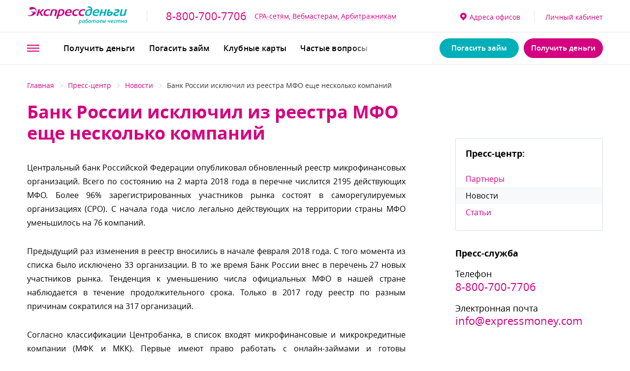

--- FILE ---
content_type: text/html; charset=UTF-8
request_url: https://xn--c1abcbqhymjida0md.xn--p1ai/info/news/bank-rossii-isklyuchil-iz-reestra-mfo-eshche-neskolko-kompaniy/
body_size: 17200
content:
<!DOCTYPE html>
<html lang="ru">
<head>
    <meta charset="utf-8">
    <meta http-equiv="X-UA-Compatible" content="IE=edge">
    <meta name="viewport" content="width=device-width, initial-scale=1.0, user-scalable=no">
    <title>Банк России исключил из реестра МФО еще несколько компаний</title>
	<meta name="description" content="ООО МФК «ЭкспрессДеньги» - микрозаймы наличными и онлайн займы на банковскую карту"/>
	<meta name="keywords" content="экспресс деньги, займы, микрозаймы, займы на карту, онлайн займы"/>
    <meta name="csrf-token" content="QRDJYVOLX419UF3VvmjFU7VME3SY3D0ZIjk35lCq">
    <link rel="image_src" href="">
    <meta property="og:type" content="website">
	<meta property="og:site_name" content="ЭкспрессДеньги.рф">
    <meta property="og:url" content="https://xn--c1abcbqhymjida0md.xn--p1ai/info/news/bank-rossii-isklyuchil-iz-reestra-mfo-eshche-neskolko-kompaniy">
    <meta property="og:title" content="Банк России исключил из реестра МФО еще несколько компаний">
    <meta property="og:description" content="
	
					
	 Центральный банк Российской Федерации опубликовал обновленный реестр микрофинансовых организаций. Всего по состоянию на 2 марта 2018 года в перечне числится 2195 действующих МФО. Более 96%...">
    <meta property="og:image" content="https://xn--c1abcbqhymjida0md.xn--p1ai/resize/images/news/bank-rossii-isklyuchil-iz-reestra-mfo-eshche-neskolko-kompaniy.jpg">
	<meta property="og:image:width" content="640">
	<meta property="og:image:height" content="260">
	<meta property="og:locale" content="ru_RU">
    <meta name="twitter:card" content="summary_large_image">
    <meta name="twitter:title" content="Банк России исключил из реестра МФО еще несколько компаний">
    <meta name="twitter:description" content="
	
					
	 Центральный банк Российской Федерации опубликовал обновленный реестр микрофинансовых организаций. Всего по состоянию на 2 марта 2018 года в перечне числится 2195 действующих МФО. Более 96%...">
    <meta name="twitter:image" content="https://xn--c1abcbqhymjida0md.xn--p1ai/resize/images/news/bank-rossii-isklyuchil-iz-reestra-mfo-eshche-neskolko-kompaniy.jpg">
    <meta name="twitter:domain" content="ЭкспрессДеньги.рф">
    <link rel="shortcut icon" href="https://xn--c1abcbqhymjida0md.xn--p1ai/images/favicon16x16.png" type="image/x-icon">
    <link rel="apple-touch-icon" sizes="76x76" href="https://xn--c1abcbqhymjida0md.xn--p1ai/images/favicon76x76.png">
    <link rel="apple-touch-icon" sizes="120x120" href="https://xn--c1abcbqhymjida0md.xn--p1ai/images/favicon120x120.png">
    <link rel="apple-touch-icon" sizes="152x152" href="https://xn--c1abcbqhymjida0md.xn--p1ai/images/favicon152x152.png">
    <link rel="apple-touch-icon-precomposed" sizes="57x57" href="https://xn--c1abcbqhymjida0md.xn--p1ai/images/apple-touch-icon-57x57.png">
    <link rel="apple-touch-icon-precomposed" sizes="114x114" href="https://xn--c1abcbqhymjida0md.xn--p1ai/images/apple-touch-icon-114x114.png">
    <link rel="apple-touch-icon-precomposed" sizes="72x72" href="https://xn--c1abcbqhymjida0md.xn--p1ai/images/apple-touch-icon-72x72.png">
    <link rel="apple-touch-icon-precomposed" sizes="144x144" href="https://xn--c1abcbqhymjida0md.xn--p1ai/images/apple-touch-icon-144x144.png">
    <link rel="apple-touch-icon-precomposed" sizes="60x60" href="https://xn--c1abcbqhymjida0md.xn--p1ai/images/apple-touch-icon-60x60.png">
    <link rel="apple-touch-icon-precomposed" sizes="120x120" href="https://xn--c1abcbqhymjida0md.xn--p1ai/images/apple-touch-icon-120x120.png">
    <link rel="apple-touch-icon-precomposed" sizes="76x76" href="https://xn--c1abcbqhymjida0md.xn--p1ai/images/apple-touch-icon-76x76.png">
    <link rel="apple-touch-icon-precomposed" sizes="152x152" href="https://xn--c1abcbqhymjida0md.xn--p1ai/images/apple-touch-icon-152x152.png">
    <link rel="icon" type="image/png" href="https://xn--c1abcbqhymjida0md.xn--p1ai/images/favicon-196x196.png" sizes="196x196">
    <link rel="icon" type="image/png" href="https://xn--c1abcbqhymjida0md.xn--p1ai/images/favicon-96x96.png" sizes="96x96">
    <link rel="icon" type="image/png" href="https://xn--c1abcbqhymjida0md.xn--p1ai/images/favicon-32x32.png" sizes="32x32">
    <link rel="icon" type="image/png" href="https://xn--c1abcbqhymjida0md.xn--p1ai/images/favicon-16x16.png" sizes="16x16">
    <link rel="icon" type="image/png" href="https://xn--c1abcbqhymjida0md.xn--p1ai/images/favicon-128.png" sizes="128x128">
    <meta name="cmsmagazine" content="d01d6ca93e4b86389e6f0b7debe1e7c8">
    <meta name="application-name" content="&amp;nbsp;">
    <meta name="msapplication-TileColor" content="#FFFFFF">
    <meta name="msapplication-TileImage" content="https://xn--c1abcbqhymjida0md.xn--p1ai/images/mstile-144x144.png">
    <meta name="msapplication-square70x70logo" content="https://xn--c1abcbqhymjida0md.xn--p1ai/images/mstile-70x70.png">
    <meta name="msapplication-square150x150logo" content="https://xn--c1abcbqhymjida0md.xn--p1ai/images/mstile-150x150.png">
    <meta name="msapplication-wide310x150logo" content="https://xn--c1abcbqhymjida0md.xn--p1ai/images/mstile-310x150.png">
    <meta name="msapplication-square310x310logo" content="https://xn--c1abcbqhymjida0md.xn--p1ai/images/mstile-310x310.png">
	<link rel="preload" href="/fonts/opensans/semibold/opensans-semibold.woff" as="font" type="font/woff" crossorigin="anonymous">
	<link rel="preload" href="/fonts/opensans/regular/opensans-regular.woff" as="font" type="font/woff" crossorigin="anonymous">
	<link rel="preload" href="/fonts/opensans/light/opensans-light.woff" as="font" type="font/woff" crossorigin="anonymous">
	<link rel="preload" href="/fonts/opensans/bold/opensans-bold.woff" as="font" type="font/woff" crossorigin="anonymous">
    <link rel="icon" href="https://xn--c1abcbqhymjida0md.xn--p1ai/images/favicon.ico" type="image/x-icon">
    <link href="https://xn--c1abcbqhymjida0md.xn--p1ai/css/vendor.min.css?v=2" rel="stylesheet">
    <link href="https://xn--c1abcbqhymjida0md.xn--p1ai/css/main.min.css?v=16" rel="stylesheet">
	<link href="https://xn--c1abcbqhymjida0md.xn--p1ai/css/popup/animate.css" rel="stylesheet" media="print" onload="this.media='all'">
	
	
	<style>
	@media  screen and (max-width: 767px){
		.hero__title_small {
			font-size:35px !important;
			line-height:30px !important;
		}
	}
	.hero__title_small {
		font-size:40px !important;
		line-height:35px !important;
	}
	</style>
	
	<meta name="google-site-verification" content="KjC0pFk0lY4qWWMB2I13GmXs7BpxrShgiuvFiMAhSKQ" />
    <!--[if lt IE 9]>
    <script src="https://oss.maxcdn.com/html5shiv/3.7.2/html5shiv.min.js"></script>
    <script src="https://oss.maxcdn.com/respond/1.4.2/respond.min.js"></script><![endif]-->
	</head>

<body>
<header class="header">
    <div class="header__unit unit_1">
        <div class="header__wrapper">
            <div class="col_1 header__col">
                <div class="header__logo">
                    <div class="logo">
                        <a href="https://xn--c1abcbqhymjida0md.xn--p1ai" title="ЭкспрессДеньги" class="logo__link">
                            <svg xmlns="http://www.w3.org/2000/svg" xmlns:xlink="http://www.w3.org/1999/xlink" version="1.1" id="_x2014_лой_x5F_1" x="0px" y="0px" viewbox="0 0 151 29" style="enable-background:new 0 0 151 29;" xml:space="preserve" class="logo__img" alt="">
<style type="text/css">
    .st0 {
        fill: #00B0B9;
    }

    .st1 {
        fill: #C6007E;
    }

    .st2 {
        fill-rule: evenodd;
        clip-rule: evenodd;
        fill: #00B0B9;
    }
</style>
                                <path class="st0" d="M4.5,7.6l2.9,2.1l2.9-2.1H7.4H4.5z M145.4,13.5l0,0.9h2l2.8-9.9h-2.6l-1.8,6.4c-0.3,0.9-1.7,1.8-2.9,1.8  c-1.1,0-1.2-0.6-1-1.4l0.2-0.8l0.9-3l0.9-3.1h-2.6l-1.9,6.6c-0.7,2.6,0.3,3.6,2.8,3.6C143.4,14.6,144.5,14.2,145.4,13.5z   M122.8,14.6c2.9,0,5.6-1.5,6-4.1c0.3-2-1.1-2.6-2.7-2.7c-0.9,0-2,0.1-2.8,0.3l1.1-3.7h-2.6l-1.9,6.6  C119.3,13.6,120.2,14.6,122.8,14.6z M122.4,11.2l0.3-1.2c0.4-0.2,1.5-0.4,1.9-0.4c0.9,0,1.5,0.3,1.3,1.2c-0.2,1-1.5,1.7-2.6,1.7  C122.3,12.6,122.2,12,122.4,11.2z M102.9,14.6c1.7,0,2.9-0.4,3.6-0.7l0.6-2.1h-0.2c-1.2,0.6-2.5,0.8-3.1,0.8c-2.4,0-3.2-0.9-3-2.6  h7.1l0.3-0.7c0.2-0.6,0.3-1.2,0.3-1.8c0-0.9-0.3-1.7-0.8-2.2c-0.6-0.6-1.6-1-2.8-1c-1.3,0-2.5,0.3-3.5,0.9c-1.5,0.9-2.5,2.3-2.9,4.2  C97.7,12.7,99.4,14.6,102.9,14.6z M102.6,6.7c0.6-0.4,1.2-0.6,1.9-0.6c0.9,0,1.3,0.2,1.5,0.7c0.2,0.4,0.1,1-0.1,1.7h-4.8  C101.5,7.8,102,7.1,102.6,6.7z M91,14.6c1.5,0,2.7-0.4,3.7-1.2c1.2-0.9,1.9-2.4,2.4-4.1l0.5-1.9C97.9,6.3,98,5,97.8,3.9  c-0.3-1.4-1-2.7-2.3-3.4C94.8,0.2,94.1,0,93.1,0c-0.7,0-1.4,0.1-2.1,0.2l-0.5,2c0.8-0.2,1.6-0.4,2.3-0.3c1.9,0.1,2.6,1.3,2.7,2.7  c-0.5-0.2-1.1-0.3-1.8-0.3c-1.6,0-3,0.5-4.2,1.3c-1.3,0.9-2.2,2.3-2.5,3.8c-0.4,1.7-0.1,3.1,0.8,4.1C88.5,14.2,89.5,14.6,91,14.6z   M89.5,9.4c0.2-0.9,0.7-1.7,1.3-2.3c0.7-0.6,1.6-1,2.7-1c0.7,0,1.3,0.2,1.8,0.4c-0.1,0.3-0.1,0.7-0.2,1l-0.5,1.7  c-0.3,1-0.7,1.9-1.4,2.6c-0.5,0.5-1.1,0.8-2,0.8c-0.8,0-1.3-0.3-1.6-0.8C89.3,11.2,89.3,10.4,89.5,9.4z M114.5,14.4h2.6l2.8-9.9  h-2.6l-1.1,3.8h-3.7l1.1-3.8H111l-2.8,9.9h2.6L112,10h3.7L114.5,14.4z M133.7,14.6c1,0,2.4-0.3,3.3-0.7l0.6-2h-0.3  c-1,0.4-2,0.7-3.1,0.7c-0.8,0-1.7-0.2-1.7-1c0-0.8,1.1-1.1,1.8-1.4c0.3-0.1,0.5-0.2,0.8-0.3c2-0.6,3.7-1.1,3.9-3.3  c0.2-1.9-1.9-2.4-3.4-2.4c-1.1,0-2.6,0.1-3.7,0.5l-0.6,2h0.3c0.3-0.1,0.7-0.3,0.9-0.3c0.6-0.2,1.4-0.3,2.1-0.3  c0.6,0,1.3,0.2,1.3,0.8c0,0.9-1.1,1.2-1.7,1.4c-0.4,0.1-1,0.3-1.5,0.5c-1.8,0.5-3,1.3-3.2,3.2C129.4,13.7,131.4,14.6,133.7,14.6z"/>
                                <path class="st1" d="M29.2,14.6c0.9,0,1.9-0.2,2.7-0.5l0.4-1.3l0.2-0.7h-0.3c-0.6,0.3-1.7,0.4-2.3,0.4c-1.2,0-2-0.3-2.5-0.8  c-0.6-0.6-0.8-1.5-0.5-2.5c0.2-0.9,0.7-1.6,1.4-2.2c0.8-0.6,1.8-1,2.9-1c1.1,0,2,0.4,2.7,0.8L34.4,5c-0.8-0.4-2-0.7-3.3-0.7  c-1.7,0-3.2,0.5-4.3,1.2c-1.3,0.9-2.2,2.2-2.5,3.8c-0.4,1.8,0,3.3,1,4.2C26.1,14.2,27.4,14.6,29.2,14.6 M64.2,8.5h-4.8  c0.3-0.8,0.8-1.4,1.4-1.8c0.5-0.4,1.2-0.6,1.9-0.6c0.9,0,1.3,0.2,1.5,0.7C64.5,7.2,64.4,7.8,64.2,8.5z M59.1,10h7.1l0.3-0.7  c0.2-0.6,0.3-1.2,0.3-1.8c0-0.9-0.3-1.7-0.8-2.2c-0.6-0.6-1.6-1-2.8-1c-1.3,0-2.5,0.3-3.5,0.9C58,6,57,7.5,56.6,9.4  c-0.6,3.3,1.1,5.2,4.6,5.2c1.7,0,2.9-0.4,3.6-0.7l0.6-2.1h-0.2c-1.2,0.6-2.5,0.8-3.1,0.8C59.6,12.6,58.9,11.7,59.1,10z M72.4,14.6  c0.9,0,1.9-0.2,2.7-0.5l0.4-1.3l0.2-0.7h-0.3c-0.6,0.3-1.7,0.4-2.3,0.4c-1.2,0-2-0.3-2.5-0.8c-0.6-0.6-0.8-1.5-0.5-2.5  c0.2-0.9,0.7-1.6,1.4-2.2c0.8-0.6,1.8-1,2.9-1c1.1,0,2,0.4,2.7,0.8L77.7,5c-0.8-0.4-2-0.7-3.3-0.7c-1.7,0-3.2,0.5-4.3,1.2  c-1.3,0.9-2.2,2.2-2.5,3.8c-0.4,1.8,0,3.3,1,4.2C69.4,14.2,70.7,14.6,72.4,14.6z M13.3,14.4h2.6l1.5-5.2l3.5,5.2h3l-3.7-5.3l5.3-4.6  h-3l-4.9,4.4l1.3-4.4h-2.6L13.3,14.4z M47.7,12.2c0.6-2,1.1-4,1.7-6c0.4-0.1,0.8-0.1,1.2-0.1c1.1,0,1.8,0.3,2.2,0.8  c0.5,0.6,0.5,1.4,0.3,2.5c-0.2,0.9-0.6,1.7-1.2,2.3c-0.6,0.7-1.5,1.1-2.4,1.1C48.8,12.7,48.2,12.5,47.7,12.2z M43.3,18.8h2.6  l1.3-4.7c0.6,0.3,1.3,0.5,2,0.5c1.6,0,3-0.6,4.2-1.5c1.1-0.9,1.9-2.2,2.2-3.7c0.4-1.6,0-3.1-0.9-4c-0.7-0.7-1.8-1.1-3.3-1.1  c-0.7,0-1.5,0.1-2.2,0.1c-0.7,0.1-1.3,0.2-1.9,0.3C46,9.4,44.6,14.1,43.3,18.8z M33.5,14.4H36l2.3-8.2c0.5-0.1,0.9-0.1,1.3-0.1  c1.1,0,1.7,0.2,2.1,0.5c0.5,0.4,0.4,1,0.3,1.6l-1.8,6.3h2.6l1.5-5.2l0.3-1.1c0.3-1.2,0.3-2.4-0.9-3.1c-0.7-0.4-1.7-0.7-3.3-0.7  c-0.6,0-1.3,0-1.9,0.1c-0.8,0.1-1.6,0.2-2.3,0.4L33.5,14.4z M7.2,14.1c2.5-0.8,4.3-2.3,5.4-4l-1.6-2.5L8,9.7c-0.8,2.5-3.2,4-5.7,3.9  c-0.7,0-1.4-0.2-2.1-0.5L0,13.8C2,14.8,4.7,14.9,7.2,14.1z M12.8,9.7C13.2,8.8,14,6.9,13.3,5c-1.1-3.4-5-4.8-9.8-3.6L2.9,3.8l-0.3,1  h3.8c2.2-1.7,6.1-0.8,6.4,2.3c0.1,0.6-0.1,1.5-0.3,2.1L12.8,9.7z M82.2,14.6c0.9,0,1.9-0.2,2.7-0.5l0.4-1.3l0.2-0.7h-0.3  c-0.6,0.3-1.7,0.4-2.3,0.4c-1.2,0-2-0.3-2.5-0.8c-0.6-0.6-0.8-1.5-0.5-2.5c0.2-0.9,0.7-1.6,1.4-2.2c0.8-0.6,1.8-1,2.9-1  c1.1,0,2,0.4,2.7,0.8L87.4,5c-0.8-0.4-2-0.7-3.3-0.7c-1.7,0-3.2,0.5-4.3,1.2c-1.3,0.9-2.2,2.2-2.5,3.8c-0.4,1.8-0.1,3.3,1,4.2  C79.1,14.2,80.4,14.6,82.2,14.6z"/>
                                <path class="st2" d="M80.2,21.3c-0.2,0-0.4,0.1-0.6,0.3c-0.2,0.2-0.4,0.5-0.5,0.9c-0.1,0.4-0.2,0.7-0.2,1.1c0,0.3,0.1,0.5,0.2,0.6  c0.1,0.1,0.3,0.2,0.5,0.2c0.2,0,0.4-0.1,0.6-0.3c0.2-0.2,0.4-0.5,0.5-0.8c0.1-0.4,0.2-0.7,0.2-1.1C80.8,21.6,80.6,21.3,80.2,21.3z   M149.2,22.2c0-0.3-0.1-0.5-0.2-0.7c-0.1-0.2-0.3-0.2-0.6-0.2c-0.3,0-0.5,0.1-0.7,0.3c-0.2,0.2-0.4,0.5-0.5,0.8  c-0.1,0.3-0.2,0.7-0.2,1.1c0,0.3,0.1,0.5,0.2,0.7c0.1,0.2,0.3,0.2,0.6,0.2c0.2,0,0.5-0.1,0.7-0.3c0.2-0.2,0.3-0.4,0.5-0.8  C149.1,23,149.2,22.6,149.2,22.2z M150.2,22.3c0,0.5-0.1,1-0.3,1.5c-0.2,0.4-0.5,0.8-0.8,1c-0.3,0.2-0.7,0.4-1.2,0.4  c-0.5,0-0.9-0.2-1.2-0.5c-0.3-0.3-0.5-0.7-0.5-1.3c0-0.5,0.1-1,0.3-1.5c0.2-0.4,0.5-0.8,0.8-1c0.3-0.2,0.8-0.4,1.2-0.4  c0.5,0,0.9,0.2,1.2,0.5C150,21.3,150.2,21.7,150.2,22.3z M142.9,20.6l-0.4,1.8h1.8l0.4-1.8h0.9l-0.9,4.5h-1l0.4-1.9h-1.8l-0.4,1.9  h-1l1-4.5H142.9z M136.8,20.5c0.6,0,0.9,0.3,1,0.9h0c0.2-0.3,0.4-0.5,0.7-0.7c0.3-0.2,0.5-0.2,0.8-0.2c0.4,0,0.6,0.1,0.8,0.3  c0.2,0.2,0.3,0.5,0.3,0.9c0,0.2,0,0.4-0.1,0.7l-0.6,2.6h-0.9l0.6-2.7c0.1-0.3,0.1-0.4,0.1-0.5c0-0.3-0.2-0.5-0.5-0.5  c-0.3,0-0.6,0.2-0.8,0.5c-0.3,0.3-0.4,0.8-0.6,1.3l-0.4,1.9h-1l0.6-2.7c0-0.2,0.1-0.4,0.1-0.5c0-0.4-0.2-0.5-0.5-0.5  c-0.3,0-0.6,0.2-0.8,0.5c-0.3,0.3-0.4,0.8-0.6,1.4l-0.4,1.9h-1l1-4.5h0.7l-0.1,0.8h0C135.8,20.8,136.2,20.5,136.8,20.5z M131.8,25.2  c-0.5,0-0.9-0.1-1.2-0.4c-0.3-0.3-0.4-0.7-0.4-1.2c0-0.6,0.1-1.1,0.3-1.5c0.2-0.5,0.5-0.8,0.8-1.1c0.4-0.3,0.8-0.4,1.2-0.4  c0.4,0,0.8,0.1,1.2,0.2l-0.3,0.7c-0.3-0.1-0.6-0.2-0.9-0.2c-0.4,0-0.7,0.2-1,0.6c-0.3,0.4-0.4,0.9-0.4,1.5c0,0.3,0.1,0.5,0.2,0.7  c0.2,0.2,0.4,0.2,0.6,0.2c0.2,0,0.4,0,0.6-0.1c0.2-0.1,0.3-0.1,0.5-0.2v0.8C132.6,25.1,132.2,25.2,131.8,25.2z M128.1,21.2  c-0.3,0-0.5,0.1-0.7,0.3c-0.2,0.2-0.4,0.5-0.5,0.9h0.1c0.5,0,0.9-0.1,1.2-0.2c0.3-0.1,0.4-0.3,0.4-0.6c0-0.1,0-0.2-0.1-0.3  C128.4,21.3,128.3,21.2,128.1,21.2z M127.5,25.2c-0.5,0-0.9-0.1-1.2-0.4c-0.3-0.3-0.4-0.7-0.4-1.3c0-0.5,0.1-1,0.3-1.5  c0.2-0.5,0.5-0.8,0.8-1.1c0.4-0.3,0.8-0.4,1.2-0.4c0.4,0,0.8,0.1,1,0.3c0.2,0.2,0.4,0.5,0.4,0.8c0,0.5-0.2,0.9-0.7,1.2  c-0.4,0.3-1.1,0.4-1.9,0.4h-0.2l0,0.1v0.1c0,0.3,0.1,0.5,0.2,0.7c0.2,0.2,0.4,0.3,0.7,0.3c0.2,0,0.4,0,0.6-0.1  c0.2-0.1,0.4-0.1,0.7-0.3v0.8c-0.3,0.1-0.5,0.2-0.7,0.3C128,25.1,127.8,25.2,127.5,25.2z M122.7,20.6l-0.2,1.1  c-0.1,0.2-0.1,0.4-0.1,0.6c0,0.2,0,0.3,0.1,0.4c0.1,0.1,0.2,0.1,0.4,0.1c0.3,0,0.6-0.1,0.8-0.4c0.2-0.3,0.4-0.7,0.5-1.3l0.1-0.5h0.9  l-1,4.5h-1l0.3-1.2c0-0.2,0.1-0.3,0.1-0.5c0-0.2,0.1-0.3,0.1-0.4h0c-0.4,0.4-0.8,0.7-1.3,0.7c-0.4,0-0.7-0.1-0.9-0.3  c-0.2-0.2-0.3-0.5-0.3-0.9c0-0.2,0-0.5,0.1-0.8l0.2-1H122.7z M117.3,21.7C117.3,21.7,117.3,21.7,117.3,21.7c0,0-0.6,1.2-1.9,3.4  h-0.7l-0.4-2.7c0-0.2-0.1-0.4-0.1-0.7l-0.7,3.4h-0.9l0.9-4.5h1.2l0.4,2.7l0.1,0.7c0.2-0.4,0.3-0.7,0.5-0.9l1.4-2.5h1.3l-1,4.5h-0.9  L117.3,21.7z M110.9,21.2c-0.3,0-0.5,0.1-0.7,0.3c-0.2,0.2-0.4,0.5-0.5,0.9h0.1c0.5,0,0.9-0.1,1.2-0.2c0.3-0.1,0.4-0.3,0.4-0.6  c0-0.1,0-0.2-0.1-0.3C111.2,21.3,111.1,21.2,110.9,21.2z M110.3,25.2c-0.5,0-0.9-0.1-1.2-0.4c-0.3-0.3-0.4-0.7-0.4-1.3  c0-0.5,0.1-1,0.3-1.5c0.2-0.5,0.5-0.8,0.8-1.1c0.4-0.3,0.8-0.4,1.2-0.4c0.4,0,0.8,0.1,1,0.3c0.2,0.2,0.4,0.5,0.4,0.8  c0,0.5-0.2,0.9-0.7,1.2c-0.4,0.3-1.1,0.4-1.9,0.4h-0.2l0,0.1v0.1c0,0.3,0.1,0.5,0.2,0.7c0.2,0.2,0.4,0.3,0.7,0.3  c0.2,0,0.4,0,0.6-0.1c0.2-0.1,0.4-0.1,0.7-0.3v0.8c-0.3,0.1-0.5,0.2-0.7,0.3C110.8,25.1,110.5,25.2,110.3,25.2z M105.4,24.4  c0.2,0,0.4-0.1,0.7-0.3c0.2-0.2,0.4-0.5,0.5-0.8c0.1-0.4,0.2-0.7,0.2-1.2c0-0.2-0.1-0.4-0.2-0.6c-0.1-0.1-0.3-0.2-0.5-0.2  c-0.2,0-0.4,0.1-0.6,0.3c-0.2,0.2-0.4,0.5-0.5,0.8c-0.1,0.4-0.2,0.7-0.2,1.1c0,0.3,0.1,0.5,0.2,0.6  C105.1,24.3,105.2,24.4,105.4,24.4z M105.1,25.2c-0.4,0-0.7-0.1-0.9-0.4c-0.2-0.3-0.3-0.7-0.3-1.2c0-0.5,0.1-1.1,0.3-1.5  c0.2-0.5,0.4-0.9,0.8-1.1c0.3-0.3,0.7-0.4,1.1-0.4c0.3,0,0.5,0.1,0.7,0.2c0.2,0.1,0.3,0.3,0.4,0.5h0l0.3-0.6h0.7l-1,4.5h-0.7  l0.1-0.7h0C106.1,24.9,105.6,25.2,105.1,25.2z M99.4,20.5c0.6,0,0.9,0.3,1,0.9h0c0.2-0.3,0.4-0.5,0.7-0.7c0.3-0.2,0.5-0.2,0.8-0.2  c0.4,0,0.6,0.1,0.8,0.3c0.2,0.2,0.3,0.5,0.3,0.9c0,0.2,0,0.4-0.1,0.7l-0.6,2.6h-1l0.6-2.7c0.1-0.3,0.1-0.4,0.1-0.5  c0-0.3-0.2-0.5-0.5-0.5c-0.3,0-0.6,0.2-0.8,0.5c-0.3,0.3-0.4,0.8-0.6,1.3l-0.4,1.9h-1l0.6-2.7c0-0.2,0.1-0.4,0.1-0.5  c0-0.4-0.2-0.5-0.5-0.5c-0.3,0-0.6,0.2-0.8,0.5c-0.3,0.3-0.4,0.8-0.6,1.4l-0.4,1.9h-1l1-4.5h0.7L98,21.4h0  C98.4,20.8,98.9,20.5,99.4,20.5z M94.9,22.2c0-0.3-0.1-0.5-0.2-0.7c-0.1-0.2-0.3-0.2-0.6-0.2c-0.2,0-0.5,0.1-0.7,0.3  c-0.2,0.2-0.4,0.5-0.5,0.8c-0.1,0.3-0.2,0.7-0.2,1.1c0,0.3,0.1,0.5,0.2,0.7c0.1,0.2,0.3,0.2,0.6,0.2c0.2,0,0.5-0.1,0.7-0.3  c0.2-0.2,0.3-0.4,0.5-0.8C94.8,23,94.9,22.6,94.9,22.2z M95.8,22.3c0,0.5-0.1,1-0.3,1.5c-0.2,0.4-0.5,0.8-0.8,1  c-0.3,0.2-0.7,0.4-1.2,0.4c-0.5,0-0.9-0.2-1.2-0.5c-0.3-0.3-0.5-0.7-0.5-1.3c0-0.5,0.1-1,0.3-1.5c0.2-0.4,0.5-0.8,0.8-1  c0.3-0.2,0.8-0.4,1.2-0.4c0.5,0,0.9,0.2,1.2,0.5C95.7,21.3,95.8,21.7,95.8,22.3z M89,24.4c0.2,0,0.4-0.1,0.6-0.2  c0.2-0.2,0.3-0.4,0.4-0.7c0.1-0.3,0.2-0.6,0.2-1c0-0.5-0.2-0.8-0.6-0.8c-0.2,0-0.4,0.1-0.7,0.2c-0.2,0.1-0.4,0.3-0.6,0.6  c-0.1,0.3-0.1,0.6-0.1,0.8C88.3,24,88.5,24.4,89,24.4z M87.3,23.3c0-0.6,0.1-1.2,0.3-1.8c0.2-0.6,0.4-1.1,0.7-1.5  c0.3-0.4,0.7-0.6,1-0.8c0.2-0.1,0.5-0.2,1-0.2c0.5-0.1,0.9-0.2,1.4-0.2l0.1,0.8l-0.4,0.1c-0.9,0.1-1.5,0.3-1.8,0.4  c-0.3,0.1-0.5,0.3-0.7,0.6c-0.2,0.3-0.3,0.6-0.4,1h0c0.2-0.2,0.4-0.4,0.7-0.5c0.2-0.1,0.5-0.2,0.8-0.2c0.4,0,0.7,0.1,0.9,0.4  c0.2,0.3,0.3,0.6,0.3,1.1c0,0.5-0.1,1-0.3,1.4c-0.2,0.4-0.4,0.8-0.8,1c-0.3,0.2-0.7,0.3-1.2,0.3c-0.5,0-0.9-0.2-1.2-0.5  C87.4,24.3,87.3,23.9,87.3,23.3z M84,24.4c0.2,0,0.4-0.1,0.7-0.3c0.2-0.2,0.4-0.5,0.5-0.8c0.1-0.4,0.2-0.7,0.2-1.2  c0-0.2-0.1-0.4-0.2-0.6c-0.1-0.1-0.3-0.2-0.5-0.2c-0.2,0-0.4,0.1-0.6,0.3c-0.2,0.2-0.4,0.5-0.5,0.8c-0.1,0.4-0.2,0.7-0.2,1.1  c0,0.3,0.1,0.5,0.2,0.6C83.7,24.3,83.9,24.4,84,24.4z M83.7,25.2c-0.4,0-0.7-0.1-0.9-0.4c-0.2-0.3-0.3-0.7-0.3-1.2  c0-0.5,0.1-1.1,0.3-1.5c0.2-0.5,0.4-0.9,0.8-1.1c0.3-0.3,0.7-0.4,1.1-0.4c0.3,0,0.5,0.1,0.7,0.2c0.2,0.1,0.3,0.3,0.4,0.5h0l0.3-0.6  h0.7l-1,4.5h-0.7l0.1-0.7h0C84.7,24.9,84.2,25.2,83.7,25.2z M79.6,25.2c-0.5,0-0.9-0.2-1.1-0.7h0c0,0.3-0.1,0.5-0.1,0.7L78,27.1  h-0.9l1.4-6.5h0.7l-0.1,0.8h0c0.4-0.6,0.9-0.8,1.4-0.8c0.4,0,0.7,0.1,0.9,0.4c0.2,0.3,0.3,0.7,0.3,1.2c0,0.6-0.1,1.1-0.3,1.5  c-0.2,0.5-0.4,0.9-0.8,1.1C80.4,25,80,25.2,79.6,25.2z"/>
</svg>
                        </a>
                    </div>
                </div>
                <div class="header__phone"><a href="tel:88007007706" class="eventfire" data-event="click_telephone">8-800-700-7706</a>
                </div>
				<div class="header__order"><a href="https://xn--c1abcbqhymjida0md.xn--p1ai/partners" class="action">CPA-сетям, Вебмастерам, Арбитражникам</a>
                </div>
				
            </div>
            <div class="col_2 header__col">
                <div class="header__private">
                    <div class="header__address">
                        <a href="https://xn--c1abcbqhymjida0md.xn--p1ai/address-map/">
                            <span>
                                <svg xmlns="http://www.w3.org/2000/svg" xmlns:xlink="http://www.w3.org/1999/xlink" version="1.1" id="Layer_1" x="0px" y="0px" width="12.996px" height="17px" viewbox="0 0 12.996 17" enable-background="new 0 0 12.996 17" xml:space="preserve" alt="">
<path fill-rule="evenodd" clip-rule="evenodd" fill="#C6007E" d="M6.497,0C2.909,0,0,2.911,0,6.501c0,2.551,1.481,4.735,3.619,5.799  l2.879,3.703l2.88-3.705c2.137-1.063,3.618-3.246,3.618-5.797C12.996,2.91,10.086,0,6.497,0z M6.498,8.994  c-1.384,0-2.506-1.116-2.506-2.496C3.992,5.119,5.114,4,6.498,4s2.506,1.118,2.506,2.498S7.881,8.994,6.498,8.994z"/>
</svg>
                            </span>Адреса офисов
                        </a>
                    </div>
                    <div class="header__login"><a href="/panel/">Личный кабинет</a>
                    </div>
                </div>
            </div>
        </div>
    </div>
    <div class="header__unit unit_2">
        <div class="header__wrapper">
            <div class="header__logo">
                <div class="logo logo_size_small">
                    <a href="https://xn--c1abcbqhymjida0md.xn--p1ai/" title="ЭкспрессДеньги" class="logo__link">
                        <svg xmlns="http://www.w3.org/2000/svg" xmlns:xlink="http://www.w3.org/1999/xlink" version="1.1" id="_x2014_лой_x5F_1" x="0px" y="0px" width="14px" height="15px" viewbox="0 0 14 15" enable-background="new 0 0 14 15" xml:space="preserve" class="logo__img" alt="">
<polygon fill="#00B0B9" points="4.456,7.579 7.389,9.658 10.322,7.579 7.389,7.579 "/>
                            <path fill="#C6007E" d="M7.201,14.096c2.493-0.814,4.273-2.271,5.357-4.044l-1.641-2.473L7.984,9.658  c-0.771,2.454-3.201,4.023-5.689,3.897c-0.693-0.035-1.394-0.202-2.072-0.517L0,13.766C1.984,14.752,4.708,14.91,7.201,14.096z   M12.757,9.686c0.472-0.909,1.197-2.762,0.563-4.717c-1.103-3.4-5.047-4.799-9.763-3.639l-0.7,2.449L2.578,4.752h3.766  c2.208-1.694,6.114-0.773,6.38,2.328c0.05,0.579-0.053,1.461-0.326,2.065L12.757,9.686z"/>
</svg>
                    </a>
                </div>
            </div>
            <div class="header__burger">
                <a href="#" class="burger">
                    <div class="burger__wrapper">
                        <span class="burger__line"></span>
                        <span class="burger__line"></span>
                        <span class="burger__line"></span>
                    </div>
                </a>
            </div>
            <div class="header__navigation" style="width:58%;">
                <div class="navigation">
                    <div class="navigation__wrapper">
                        <ul class="navigation__list">
                            <li class="collapse">
                                <a href="https://xn--c1abcbqhymjida0md.xn--p1ai/getcredit/">Получить деньги</a>
                            </li>
                            <li>
                                <a href="https://xn--c1abcbqhymjida0md.xn--p1ai/pay/">Погасить займ</a>
                            </li>
                            <li>
                                <a href="https://xn--c1abcbqhymjida0md.xn--p1ai/club/">Клубные карты</a>
                            </li>
                            <li>
                                <a href="https://xn--c1abcbqhymjida0md.xn--p1ai/faq/">Частые вопросы</a>
                            </li>
                        </ul>
                    </div>
                </div>
            </div>
            <div style="width: 340px;float: right;" class="custom_navigation">
				<div class="header__cta" style="display: inline-block;"><a href="/panel/" class="btn eventfire" style="padding: 12px 15px 13px;" data-event="get_money">Получить деньги</a></div>
				<div class="header__cta" style="display: inline-block;margin-right:10px;"><a href="https://xn--c1abcbqhymjida0md.xn--p1ai/pay/" class="btn btn_color_blue" style="padding: 12px 24px 13px;">Погасить займ</a></div>
			</div>
			<div class="header__private custom_private">
                <div class="header__address">
                    <a style="padding-left: 24px;" href="https://xn--c1abcbqhymjida0md.xn--p1ai/pay/">Погасить займ</a>
                </div>
                <div class="header__login"><a href="/panel/" class="eventfire" data-event="get_money">Получить деньги</a>
                </div>
            </div>
            <div class="header__private">
                <div class="header__address">
                    <a href="https://xn--c1abcbqhymjida0md.xn--p1ai/address-map/">
                            <span>
                                <svg xmlns="http://www.w3.org/2000/svg" xmlns:xlink="http://www.w3.org/1999/xlink" version="1.1" id="Layer_1" x="0px" y="0px" width="12.996px" height="17px" viewbox="0 0 12.996 17" enable-background="new 0 0 12.996 17" xml:space="preserve" alt="">
<path fill-rule="evenodd" clip-rule="evenodd" fill="#C6007E" d="M6.497,0C2.909,0,0,2.911,0,6.501c0,2.551,1.481,4.735,3.619,5.799  l2.879,3.703l2.88-3.705c2.137-1.063,3.618-3.246,3.618-5.797C12.996,2.91,10.086,0,6.497,0z M6.498,8.994  c-1.384,0-2.506-1.116-2.506-2.496C3.992,5.119,5.114,4,6.498,4s2.506,1.118,2.506,2.498S7.881,8.994,6.498,8.994z"/>
</svg>
                            </span>Адреса офисов
                    </a>
                </div>
                <div class="header__login"><a href="/panel/">Личный кабинет</a>
                </div>
            </div>
        </div>
    </div>
    <div class="header__unit unit_3">
        <div class="header__wrapper">
            <div class="header__burgerNavigation">
                <div class="header__cta" style="width:285px;">
					<a href="https://xn--c1abcbqhymjida0md.xn--p1ai/pay/" class="btn btn_color_blue" style="padding: 11px 16px 11px;font-size: 13px;margin-right:7px;">Погасить займ</a>
					<a href="/panel/" class="btn eventfire" style="padding: 11px 8px 11px;font-size: 13px;" data-event="get_money">Получить деньги</a>
                </div>
                <div class="burgerNavigation">
                    <div class="burgerNavigation__wrapper">
                        <div class="burgerNavigation__content">
                            <div class="burgerNavigation__col col_1">
                                <div class="burgerNavigation__item burgerNavigation_js_active">
                                    <div class="burgerNavigation__title"><span class="burgerNavigation__trigger"></span>Клиентам</div>
                                    <ul style="display: block;">
										<li>
                                            <a href="https://xn--c1abcbqhymjida0md.xn--p1ai/pay/">Погасить займ</a>
                                        </li>
                                        <li>
                                            <a href="https://xn--c1abcbqhymjida0md.xn--p1ai/getcredit/">Получить деньги</a>
                                        </li>
                                        <li>
                                            <a href="/panel/">Личный кабинет</a>
                                        </li>
                                        <li>
                                            <a href="https://xn--c1abcbqhymjida0md.xn--p1ai/address-map/">Адреса офисов</a>
                                        </li>
                                        <li>
                                            <a href="https://xn--c1abcbqhymjida0md.xn--p1ai/club/">Клубные карты</a>
                                        </li>
                                        <li>
                                            <a href="https://xn--c1abcbqhymjida0md.xn--p1ai/faq/">Частые вопросы</a>
                                        </li>
                                        <li>
                                            <a href="https://xn--c1abcbqhymjida0md.xn--p1ai/getcredit/">Как получить займ</a>
                                        </li>
                                    </ul>
                                </div>
                            </div>
                            <div class="burgerNavigation__col col_2">
                                <div class="burgerNavigation__item">
                                    <div class="burgerNavigation__title"><span class="burgerNavigation__trigger"></span>Партнерам</div>
                                    <ul>
                                        <li>
                                            <a href="https://xn--c1abcbqhymjida0md.xn--p1ai/partners/">CPA-сетям, Вебмастерам, Арбитражникам</a>
                                        </li>
                                    </ul>
                                </div>
								<div class="burgerNavigation__item" style="margin-top:20px">
                                    <div class="burgerNavigation__title"><span class="burgerNavigation__trigger"></span>Пресс центр</div>
                                    <ul>
                                        <li>
                                            <a href="https://xn--c1abcbqhymjida0md.xn--p1ai/info/news/">Новости</a>
                                        </li>
                                        <li>
                                            <a href="https://xn--c1abcbqhymjida0md.xn--p1ai/info/articles/">Статьи</a>
                                        </li>
                                    </ul>
                                </div>
                            </div>
                            <div class="burgerNavigation__col col_3">
                                <div class="burgerNavigation__item">
                                    <div class="burgerNavigation__title"><span class="burgerNavigation__trigger"></span>О компании</div>
                                    <ul>
                                        <li>
                                            <a href="https://xn--c1abcbqhymjida0md.xn--p1ai/about/">О нас</a>
                                        </li>
                                        <li>
                                            <a href="https://xn--c1abcbqhymjida0md.xn--p1ai/documents/">Документы</a>
                                        </li>
                                        <li>
                                            <a href="https://xn--c1abcbqhymjida0md.xn--p1ai/review/">Отзывы</a>
                                        </li>
                                        <li>
                                            <a href="https://xn--c1abcbqhymjida0md.xn--p1ai/contacts/">Контакты</a>
                                        </li>
										<li>
											<a href="https://xn--c1abcbqhymjida0md.xn--p1ai/career/">Работа у нас</a>
										</li>
                                        <li>
                                            <a href="https://xn--c1abcbqhymjida0md.xn--p1ai/map/">Карта сайта</a>
                                        </li>
                                    </ul>
                                </div>
                            </div>
                        </div>
                        <div class="burgerNavigation__footer"></div>
                    </div>
                </div>
            </div>
        </div>
    </div>
</header>
<main class="main">
        <section class="info section">
        <div class="info__wrapper">
            <div class="info__content">
                <div class="col_1 info__col">
                    <section class="news news_count_all section section_margin_false">
                        <div class="news__header">
                            <div class="news__breadcrumbs">
                                <div class="breadcrumbs">
                                    <ul class="breadcrumbs__list">
                                        <li class="breadcrumbs__item"><a href="/">Главная</a></li>
                                        <li class="breadcrumbs__item"><a href="#" onclick="return false;">Пресс-центр</a></li>
                                                                                                                                    <li class="breadcrumbs__item"><a href="https://xn--c1abcbqhymjida0md.xn--p1ai/info/news/">Новости</a></li>
                                                                                                                                                                                <li class="breadcrumbs__item"><span>Банк России исключил из реестра МФО еще несколько компаний</span></li>
                                                                                </ul>
                                </div>
                            </div>
                            <div class="pageTitle">
                                <h1>
                                                                            Банк России исключил из реестра МФО еще несколько компаний
                                                                        </h1>
                            </div>
                        </div>
                            <div class="article__content">
        
	
					<p style="text-align: justify;">
	 Центральный банк Российской Федерации опубликовал обновленный реестр микрофинансовых организаций. Всего по состоянию на 2 марта 2018 года в перечне числится 2195 действующих МФО. Более 96% зарегистрированных участников рынка состоят в саморегулируемых организациях (СРО). С начала года число легально действующих на территории страны МФО уменьшилось на 76 компаний.
</p>
<p style="text-align: justify;">
</p>
<p style="text-align: justify;">
	 Предыдущий раз изменения в реестр вносились в начале февраля 2018 года. С того момента из списка было исключено 33 организации. В то же время Банк России внес в перечень 27 новых участников рынка. Тенденция к уменьшению числа официальных МФО в нашей стране наблюдается в течение продолжительного срока. Только в 2017 году реестр по разным причинам сократился на 317 организаций.
</p>
<p style="text-align: justify;">
</p>
<p style="text-align: justify;">
	 Согласно классификации Центробанка, в список входят микрофинансовые и микрокредитные компании (МФК и МКК). Первые имеют право работать с онлайн-займами и готовы предоставлять клиентам средства в размере до 1 млн рублей. В свою очередь, микрокредитные компании единовременно не могут выдавать заемщикам суммы, превышающие 500 тыс. рублей.
</p>		
    </div>
    <div class="article__footer">
        <div class="article__share">
            <div class="share">
                <div class="likely">
				
                    <div data-image="#" class="vkontakte">Поделиться</div>
                    <div data-image="#" class="odnoklassniki">Поделиться</div>
                    <div data-image="#" class="twitter">Поделиться</div>
                </div>
            </div>
        </div>
    </div>
                    </section>
                </div>
                <div class="col_2 info__col">
                    <div class="info__item">
                        <div class="sidebarNav">
                            <div class="sidebarNav__wrapper">
                                <p class="sidebarNav__title">Пресс-центр:</p>
                                <ul class="sidebarNav__list">
                                    <li><a href="https://xn--c1abcbqhymjida0md.xn--p1ai/info/media/" >Партнеры</a>
                                    </li>
									<li><a href="https://xn--c1abcbqhymjida0md.xn--p1ai/info/news/" class="active" >Новости</a>
                                    </li>
                                    <li><a href="https://xn--c1abcbqhymjida0md.xn--p1ai/info/articles/" >Статьи</a>
                                    </li>
                                </ul>
                            </div>
                        </div>
                    </div>
					
                    <div class="info__item">
                        <div class="press">
                            <div class="press__wrapper">
                                <div class="press__header">
                                    <div class="press__title">Пресс-служба</div>
                                </div>
                                <div class="press__content">
                                    <div class="pressList">
                                        <div class="pressList__content">
                                            <ul class="list list_bullet_arrow pressList__list">
                                                <li class="pressList__item">
                                                    <div class="pressList__label">Телефон</div>
                                                    <a href="tel:88007007706" class="pressList__link">8-800-700-7706</a>
                                                </li>
                                                <li class="pressList__item">
                                                    <div class="pressList__label">Электронная почта</div>
                                                    <a href="mailto:info@expressmoney.com" class="pressList__link">info@expressmoney.com</a>
                                                </li>
                                            </ul>
                                        </div>
                                    </div>
                                </div>
                            </div>
                        </div>
                    </div>
                </div>
            </div>
        </div>
    </section>
</main>
<footer class="footer">
    <div class="footer__wrapper">
        <div class="footer__content">
            <div class="col_2 footer__col">
                <div class="footer__item">
                    <div class="footer__title">Клиентам</div>
                    <ul>
						<li>
                            <a href="https://xn--c1abcbqhymjida0md.xn--p1ai/pay/">Погасить займ</a>
                        </li>
                        <li>
                            <a href="/panel/" class="eventfire" data-event="get_money">Получить деньги</a>
                        </li>
                        <li>
                            <a href="https://xn--c1abcbqhymjida0md.xn--p1ai/address-map/">Адреса офисов</a>
                        </li>
						<li>
                            <a href="https://xn--c1abcbqhymjida0md.xn--p1ai/club/">Клубные карты</a>
                        </li>
                    </ul>
                </div>
            </div>
			<div class="col_2 footer__col">
                <div class="footer__item">
                    <div class="footer__title">&nbsp;</div>
                    <ul>
                        <li>
                            <a href="https://xn--c1abcbqhymjida0md.xn--p1ai/faq/">Частые вопросы</a>
                        </li>
                        <li>
                            <a href="https://xn--c1abcbqhymjida0md.xn--p1ai/getcredit/">Как получить займ</a>
                        </li>
						
                    </ul>
                </div>
            </div>
            <div class="col_3 footer__col">
                <div class="footer__item">
                    <div class="footer__title">Партнерам</div>
                    <ul>
						<li>
                            <a href="https://xn--c1abcbqhymjida0md.xn--p1ai/partners/">CPA-сетям, Вебмастерам, Арбитражникам</a>
                        </li>
                    </ul>
                    <div class="footer__title" style="margin-top:25px">Пресс-центр</div>
                    <ul>
                        <li>
                            <a href="https://xn--c1abcbqhymjida0md.xn--p1ai/info/media/">Партнеры</a>
                        </li>
						<li>
                            <a href="https://xn--c1abcbqhymjida0md.xn--p1ai/info/news/">Новости</a>
                        </li>
                        <li>
                            <a href="https://xn--c1abcbqhymjida0md.xn--p1ai/info/articles/">Статьи</a>
                        </li>
                    </ul>
                </div>
            </div>
            <div class="col_4 footer__col">
                <div class="footer__item">
                    <div class="footer__title">О компании</div>
                    <ul>
                        <li>
                            <a href="https://xn--c1abcbqhymjida0md.xn--p1ai/about/">О нас</a>
                        </li>
                        <li>
                            <a href="https://xn--c1abcbqhymjida0md.xn--p1ai/documents/">Документы</a>
                        </li>
                        <li>
                            <a href="https://xn--c1abcbqhymjida0md.xn--p1ai/review/">Отзывы</a>
                        </li>
                        <li>
                            <a href="https://xn--c1abcbqhymjida0md.xn--p1ai/contacts/">Контакты</a>
                        </li>
						<li>
                            <a href="https://xn--c1abcbqhymjida0md.xn--p1ai/career/">Работа у нас</a>
                        </li>
						<li>
                            <a href="https://xn--c1abcbqhymjida0md.xn--p1ai/contacts#upravlenie">Органы управления</a>
                        </li>
						<li>
                            <a target="_blank" href="https://xn--c1abcbqhymjida0md.xn--p1ai/docs/RM2120512002049_20201204.pdf">Раскрытие информации</a>
                        </li>
                        <li>
                            <a href="https://xn--c1abcbqhymjida0md.xn--p1ai/map/">Карта сайта</a>
                        </li>
                    </ul>
                </div>
            </div>
            <div class="col_5 footer__col">
                <div class="footer__phone"><a href="tel:88007007706" class="eventfire" data-event="get_money">8-800-700-7706</a></div>
                <div class="footer__social" style="padding-top:15px;">
                    <div class="social">
                        <div class="social__wrapper">
                            <div class="social__content">
                                <ul class="social__list">
                                    <li class="social__item">
                                        <a href="https://vk.com/expressmoney" target="_blank" class="social__container">
                                            <div class="social__preview">
                                                <svg width="20.999" height="12" viewbox="0 0 20.999 12" alt="">
    <path d="M17.834 8.274c-1.675-1.62-1.45-1.358.567-4.159 1.229-1.706 1.72-2.748 1.566-3.194-.146-.425-1.044-.352-1.044-.352L15.91.568s-.224-.022-.389.081c-.162.101-.266.362-.266.362s-.477 1.345-1.111 2.467c-1.338 2.369-1.874 2.495-2.093 2.347-.509-.343-.382-1.377-.382-2.112 0-2.296.334-3.253-.65-3.501-.327-.082-.568-.137-1.404-.145C8.544.055 7.636.07 7.121.333c-.342.174-.606.563-.445.585.199.028.649.126.888.465.308.437.296 1.418.296 1.418s.178 2.703-.413 3.038c-.405.231-.961-.239-2.155-2.389-.611-1.101-1.073-2.341-1.073-2.341S4.13.882 3.971.76C3.778.613 3.509.566 3.509.566L.651.567S.222.58.065.774c-.141.173-.012.53-.012.53S2.29 6.799 4.824 9.547c2.323 2.521 4.96 2.373 4.96 2.373h1.195s.361-.041.546-.248c.17-.19.164-.547.164-.547s-.023-1.689.721-1.935c.734-.243 1.677 1.615 2.676 2.328.755.541 1.329.402 1.329.402l2.671.002s1.396-.11.734-1.255c-.054-.092-.385-.846-1.986-2.393z"/>
</svg>
                                            </div>
                                            <div class="social__text">Вконтакте</div>
                                        </a>
                                    </li>
									
									
									<li class="social__item">
                                        <a href="https://ok.ru/group/59069096198382" target="_blank" class="social__container">
                                            <div class="social__preview">
                                                <svg width="14" height="22" viewbox="0 0 14 22" alt="">
    <path d="M7 11.13c2.964 0 5.367-2.379 5.367-5.314S9.964.502 7 .502s-5.367 2.38-5.367 5.314c0 2.935 2.403 5.314 5.367 5.314zM7 3.2c1.458 0 2.641 1.171 2.641 2.615S8.458 8.431 7 8.431 4.359 7.26 4.359 5.815 5.542 3.2 7 3.2z"/>
    <path d="M13.187 11.778c-.304-.603-1.143-1.104-2.258-.233C9.421 12.721 7 12.721 7 12.721s-2.422 0-3.929-1.176c-1.115-.871-1.954-.369-2.258.233-.528 1.051.068 1.559 1.416 2.415 1.15.731 2.73 1.005 3.751 1.106l-.852.844-3.162 3.132a1.21 1.21 0 0 0 0 1.724l.145.144c.48.476 1.26.476 1.74 0l3.162-3.132 3.163 3.132c.48.476 1.26.476 1.74 0l.146-.144c.48-.477.48-1.248 0-1.724l-3.163-3.132-.854-.847c1.021-.104 2.585-.379 3.726-1.104 1.346-.855 1.944-1.363 1.416-2.414z"/>
</svg>
                                            </div>
                                            <div class="social__text">Одноклассники</div>
                                        </a>
                                    </li>
																		
                                </ul>
                            </div>
                        </div>
                    </div>
					<div style="width:165px;">
						<a href="https://goo.su/TGjnViV" target="_blank" class="mobileappbutton" attr-os="android">
							<div>
								<img src="https://xn--c1abcbqhymjida0md.xn--p1ai/images/mobile/android.png" alt="GooglePlay" style="width:165px; margin-top:1em; margin-bottom:.2em" />
							</div>
						</a>
					</div>
					<div style="width:165px;">
						<a href="https://goo.su/rO8xN" target="_blank" class="mobileappbutton" attr-os="iphone">
							<div>
								<img src="https://xn--c1abcbqhymjida0md.xn--p1ai/images/mobile/iphone.png" alt="AppStore" style="width:165px;" />
							</div>
						</a>
					</div>
                </div>
            </div>
        </div>
		
		<a id="demo01" href="#animatedModal"></a>
		<div id="animatedModal" style="display:none;">
			<div class="modal-content" style="height:100%;">
				<div style="height:100%;position: relative;">
					<div id="closebt-container" class="close-animatedModal">
						<img style="margin-right:0; right: 10px; top:10px; position: absolute; cursor:pointer;" class="closebt" src="https://xn--c1abcbqhymjida0md.xn--p1ai/css/popup/closebt.svg">
					</div>
					<div style="margin:0;position: absolute;top: 50%;-ms-transform: translateY(-50%);transform: translateY(-50%);width: 100%;"  class="close-animatedModal">
					
							<div style="text-align:center;">
								<img src="/images/svg/popup/bonus.jpg" style="max-width:95%;max-height:700px;width: auto;height: auto;"/>
							</div>
					 
					</div>
				</div>
			</div>
		</div>
		
		
		<a id="mobileapplink" href="#mobileappmodal"></a>
		<div id="mobileappmodal" style="display:none;">
			<div class="modal-content" style="height:100%;">
				<div style="height:100%;position: relative;">
					<div id="closebt-container" class="close-mobileappmodal">
						<img style="margin-right:0; right: 10px; top:10px; position: absolute; cursor:pointer;" class="closebt" src="https://xn--c1abcbqhymjida0md.xn--p1ai/css/popup/closebt.svg">
					</div>
					<div style="margin:0;position: absolute;top: 50%;-ms-transform: translateY(-50%);transform: translateY(-50%);width: 100%;">
						<a id="mobileappstorelink" href="https://goo.su/rO8xN">
							<div style="text-align:center;">
								<h2 style="color:#fff;margin-bottom:10px">Перейти в магазин приложений</h2>
								<img id="mobileappstoreqr" src="/images/mobile/iphoneQR.png" style="max-width:95%;max-height:700px;width: auto;height: auto;"/>
							</div>
						</a>
					</div>
				</div>
			</div>
		</div>
		
       
    </div>
	<div class="footer__wrapper" style="padding-top:30px;">
        <div class="footer__content">
            <div class="col_2 footer__col">
                <div class="footer__item">
                    <div class="footer__title">ООО МКК «ЭкспрессДеньги» является членом СРО «МиР»<br/>с 29 декабря 2021 года</div>
                    <ul style="padding-bottom:15px;">
						<li>
                            <a target="_blank" href="https://npmir.ru/">https://npmir.ru</a>
                        </li>
                    </ul>
					<div class="footer__title" style="padding-bottom:10px;">107078, г. Москва, Орликов переулок, д.5, стр.1, этаж 2, пом.11</div>
					<div class="footer__title">ООО МКК «ЭкспрессДеньги»<br/>являлось членом СРО «Единство»<br/>Дата прекращения членства</br>14 декабря 2021 года</div>
                </div>
            </div>
			<div class="col_2 footer__col">
                <div class="footer__item">
                    <div class="footer__title">Банк России</div>
                    <ul style="padding-bottom:15px;">
                        <li>
                            <a target="_blank" href="https://cbr.ru/">https://cbr.ru</a>
                        </li>
                    </ul>
					<div class="footer__title">Интернет-приемная Банка России</div>
                    <ul style="padding-bottom:15px;">
                        <li>
                            <a target="_blank" href="https://cbr.ru/Reception/">https://cbr.ru/Reception</a>
                        </li>
                    </ul>
					<div class="footer__title">Реестр микрофинансовых организаций</div>
                    <ul style="padding-bottom:15px;">
                        <li>
                            <a target="_blank" href="https://cbr.ru/microfinance/registry/">https://cbr.ru/microfinance/registry</a>
                        </li>
                    </ul>
                </div>
            </div>
			<div class="col_4 footer__col">
                <div class="footer__item">
                    <div class="footer__title">&nbsp;</div>
                </div>
            </div>
            <div class="col_2 footer__col">
                <div class="footer__item">
                    <div class="footer__title">Потребитель финансовых услуг вправе направить обращение в Службу финансового уполномоченного</div>
                    <ul style="padding-bottom:15px;">
                        <li>
                            <a target="_blank" href="https://finombudsman.ru/">https://finombudsman.ru</a>
                        </li>
                    </ul>
					<div class="footer__title">119017, г. Москва, Старомонетный пер., дом 3</div>                    
					<div class="footer__title">
						8 (800) 200-00-10<br/>
						понедельник - пятница с 08:00 до 20:00 (МСК), кроме нерабочих праздничных дней
					</div>                    
                </div>
            </div>
            
        </div>
    </div>
	<div class="footer__wrapper" style="padding-top:30px;">
	 <div class="footer__footer">
            <div class="footer__copy" style="color: rgba(255,255,255,.7);">
				&copy; 2011-2026 Общество с ограниченной ответственностью микрокредитная компания "ЭкспрессДеньги".<br/>
				Регистрационный номер в реестре микрофинансовых организаций №2120512002049<br>
				Дата внесения в реестр 06 сентября 2012 года<br/>
				ОГРН 1101215004593<br/>
				ИНН 1215150103
			</div>
        </div>
	</div>
</footer>
<section data-limit="400" class="top">
    <div class="top__wrapper">
        <div class="top__holder">
            <div class="top__container">
                <div class="top__header">
                    <svg version="1.1" viewbox="0 0 50 50" alt="">
    <path d="M26.585,17.151l10.424,10.694l-2.085,2.139L24.5,19.29L14.076,29.986l-2.085-2.139l10.425-10.696  l2.084-2.138L26.585,17.151z M50,25c0,13.807-11.193,25-25,25S0,38.807,0,25S11.193,0,25,0S50,11.193,50,25z M47,25  c0-12.15-9.85-22-22-22S3,12.85,3,25s9.85,22,22,22S47,37.15,47,25z"/>
</svg>
                </div>
                <div class="top__content">
                    <div class="top__text">Наверх</div>
                </div>
            </div>
        </div>
    </div>
</section>
<script src="https://xn--c1abcbqhymjida0md.xn--p1ai/scripts/jquery.min.js?ver=12"></script>
<script defer src="https://xn--c1abcbqhymjida0md.xn--p1ai/scripts/js.js?ver=8"></script>
<script defer src="https://xn--c1abcbqhymjida0md.xn--p1ai/scripts/vendor.min.js?ver=4"></script>
<script defer src="https://xn--c1abcbqhymjida0md.xn--p1ai/scripts/main.min.js?ver=30"></script>
	
<script defer src="https://xn--c1abcbqhymjida0md.xn--p1ai/scripts/animatedModal.min.js"></script>
<script defer src="https://xn--c1abcbqhymjida0md.xn--p1ai/scripts/device.min.js"></script>
	



<script type='text/javascript'>



$(document).ready(function() {
	$('.mobileappbutton').on('click', function () {
		
		const os = {
			android : {
				link : 'https://goo.su/TGjnViV',
				image : '/images/mobile/androidQR.png',
			},
			iphone : {
				link : 'https://goo.su/rO8xN',
				image : '/images/mobile/iphoneQR.png',
			},
		}
		
		const selectedOS = $(this).attr('attr-os')
		const currentOS = device.iphone() ? 'iphone' : device.androidPhone() ? 'android' : 'none'
		
		switch (currentOS) {
			case 'android':
				break;
			case 'iphone':
				break;
			default:
				const selectedOS = $(this).attr('attr-os')
		
				$("#mobileappstoreqr").attr('src', os[selectedOS].image)
				$("#mobileappstorelink").attr('href', os[selectedOS].link)
				
				$("#mobileapplink").animatedModal({color: '#00B0B977', overflow: 'hidden'});
				$("#mobileappmodal").show()
				$("#mobileapplink").trigger('click')
				
				return false;
		}
	})
})


function cGetCookie(name) {
  let matches = document.cookie.match(new RegExp(
    "(?:^|; )" + name.replace(/([\.$?*|{}\(\)\[\]\\\/\+^])/g, '\\$1') + "=([^;]*)"
  ));
  return matches ? decodeURIComponent(matches[1]) : undefined;
}



$(document).ready(function() {
	setInterval(() => $('.next').trigger('click'), 7000);
})
</script>
</body>
</html>